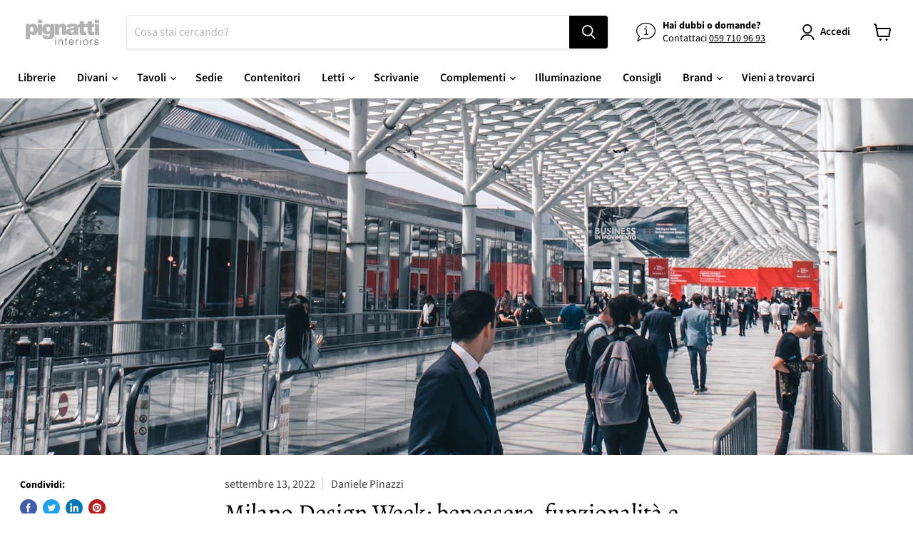

--- FILE ---
content_type: text/plain
request_url: https://www.google-analytics.com/j/collect?v=1&_v=j102&a=1542642520&t=event&ni=0&_s=1&dl=https%3A%2F%2Fstore.pignattiinteriors.com%2Fblogs%2Fnews%2Fmilano-design-week-benessere-funzionalita-e-sostenibilita-riaccendono-il-made-in-italy&ul=en-us%40posix&dt=Milano%20Design%20Week%3A%20benessere%2C%20funzionalit%C3%A0%20e%20sostenibilit%C3%A0%20riaccendon%20%E2%80%94%20Pignatti%20Interiors&sr=1280x720&vp=1280x720&ec=Scrolling&ea=10%25&el=%2Fblogs%2Fnews%2Fmilano-design-week-benessere-funzionalita-e-sostenibilita-riaccendono-il-made-in-italy&_u=YADAAEABAAAAACAAI~&jid=671392636&gjid=1418419278&cid=1347123443.1764443233&tid=UA-77242927-1&_gid=1139445810.1764443234&_r=1&_slc=1&gtm=45He5bi1n81WBW7XTGv895747308za200zd895747308&gcs=G111&gcd=13t3t3t3t5l1&dma=0&tag_exp=103116026~103200004~104527906~104528500~104684208~104684211~115583767~115938465~115938469~116184927~116184929~116217636~116217638~116251938~116251940~116474636&z=1386232137
body_size: -577
content:
2,cG-M2WN1YCTV1